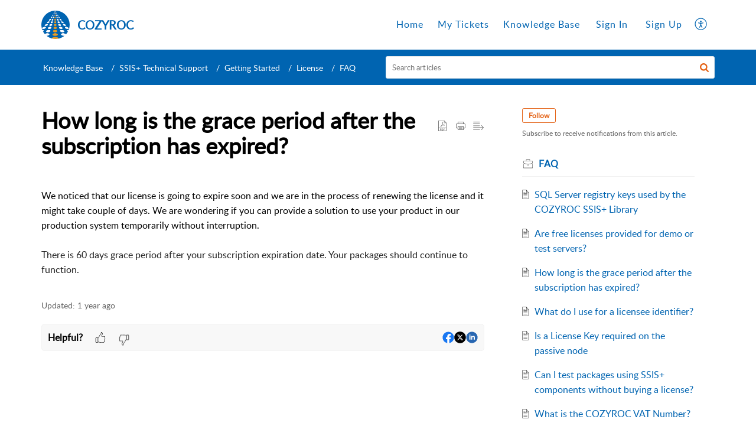

--- FILE ---
content_type: text/css;charset=UTF-8
request_url: https://desk.cozyroc.com/portal/hccustomize/edbsn29ee40c6d94041b5f0c0a5cb6c66648ffa53902310160b71cea7fc0fa708430927db949fbf499357b2e6e8a01facce3b/stylesheet.css
body_size: 852
content:
.kbLanding .WidgetContainer__boxSplit{padding-right:0px;padding-left:0px;}

.ticketForm .FileUpload__uploadInform::after{
  content:'Do not attach any sensitive information';
  margin-left: .5rem;
}
div#field_349826000000000399::after {
    content: "Note: In the description, please provide any relative screenshots, SQL Server version, SSDT version, SSIS+ version, etc.";
    color: #DC2D2D;
} 

.ticketForm .TicketFormLeftContainer__formTitle{
 	position:relative; 
}
.ticketForm .TicketFormLeftContainer__formTitle::before{
  content:"Please do not submit your Ticket through Internet Explorer";
  position:absolute;
  width:100%;
  left:0px;
  top:45px;
  line-height:170%;
  font-size:15px;
  font-weight:normal;
  color: #DC2D2D
}


.BreadCrumbs__breadcrumbsView ul li:last-child,.BreadCrumbs__breadcrumbsView ul li+li:before{
color:#fff 
}

a:link {
  color: #0064b1;
}

a:hover { 
  border-bottom: 1px solid #0064b1
,}
,
a.ContentList__listLink:visited,a.CommunityListItem__topicTitle:visited,.Link__link:visited,.TopicListWidget__listLink:visited,
.TicketList__deptName:visited,.Link__link:visited span{
  color:#609;
,  border-bottom:1px solid #609;
}

a.Footer__footerlink:visited, .Link__link:visited span{
              color: #0064b1;
}
.Footer__container2 a,.commonStyle__zt3breadCrumbText,
.BreadCrumbs__breadcrumbsView ul li+li:before,
.BreadCrumbs__breadcrumbsView ul li{color:#fff !Important}

.Header__name {
    padding: 1.625rem 0;
    font-size: 1.25rem;
    font-weight: 600;
    color: #0064b1;
    overflow: hidden;
    float: left;
    text-overflow: ellipsis;
    white-space: nowrap;
    max-width: 15rem;
}
.Footer__container2 {display:none}

.ConversationForm__list:nth-child(2){display:none;}






